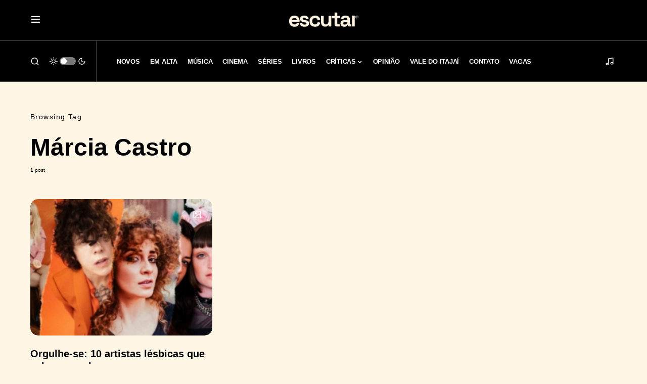

--- FILE ---
content_type: text/html; charset=UTF-8
request_url: https://escutai.com/tag/marcia-castro/
body_size: 62614
content:
<!doctype html>
<html lang="pt-BR">
<head>
	<meta charset="UTF-8" />
	<meta name="viewport" content="width=device-width, initial-scale=1" />
	<link rel="profile" href="https://gmpg.org/xfn/11" />
	<meta name='robots' content='index, follow, max-image-preview:large, max-snippet:-1, max-video-preview:-1' />

	<!-- This site is optimized with the Yoast SEO plugin v26.7 - https://yoast.com/wordpress/plugins/seo/ -->
	<link media="all" href="https://escutai.com/wp-content/cache/autoptimize/css/autoptimize_63fde3a97aa33ec121a8cecccd3436ea.css" rel="stylesheet"><title>Márcia Castro &#8212; ESCUTAI</title>
	<meta name="description" content="Saiba tudo sobre Márcia Castro no escutai.com" />
	<link rel="canonical" href="https://escutai.com/tag/marcia-castro/" />
	<meta property="og:locale" content="pt_BR" />
	<meta property="og:type" content="article" />
	<meta property="og:title" content="Márcia Castro &#8212; ESCUTAI" />
	<meta property="og:description" content="Saiba tudo sobre Márcia Castro no escutai.com" />
	<meta property="og:url" content="https://escutai.com/tag/marcia-castro/" />
	<meta property="og:site_name" content="ESCUTAI" />
	<meta name="twitter:card" content="summary_large_image" />
	<meta name="twitter:site" content="@escutai" />
	<script type="application/ld+json" class="yoast-schema-graph">{"@context":"https://schema.org","@graph":[{"@type":"CollectionPage","@id":"https://escutai.com/tag/marcia-castro/","url":"https://escutai.com/tag/marcia-castro/","name":"Márcia Castro &#8212; ESCUTAI","isPartOf":{"@id":"https://escutai.com/#website"},"primaryImageOfPage":{"@id":"https://escutai.com/tag/marcia-castro/#primaryimage"},"image":{"@id":"https://escutai.com/tag/marcia-castro/#primaryimage"},"thumbnailUrl":"https://escutai.com/wp-content/uploads/2019/06/Lésbica.jpg","description":"Saiba tudo sobre Márcia Castro no escutai.com","breadcrumb":{"@id":"https://escutai.com/tag/marcia-castro/#breadcrumb"},"inLanguage":"pt-BR"},{"@type":"ImageObject","inLanguage":"pt-BR","@id":"https://escutai.com/tag/marcia-castro/#primaryimage","url":"https://escutai.com/wp-content/uploads/2019/06/Lésbica.jpg","contentUrl":"https://escutai.com/wp-content/uploads/2019/06/Lésbica.jpg","width":1920,"height":1080,"caption":"Lésbica"},{"@type":"BreadcrumbList","@id":"https://escutai.com/tag/marcia-castro/#breadcrumb","itemListElement":[{"@type":"ListItem","position":1,"name":"Início","item":"https://escutai.com/"},{"@type":"ListItem","position":2,"name":"Márcia Castro"}]},{"@type":"WebSite","@id":"https://escutai.com/#website","url":"https://escutai.com/","name":"ESCUTAI","description":"escutai.com","publisher":{"@id":"https://escutai.com/#organization"},"potentialAction":[{"@type":"SearchAction","target":{"@type":"EntryPoint","urlTemplate":"https://escutai.com/?s={search_term_string}"},"query-input":{"@type":"PropertyValueSpecification","valueRequired":true,"valueName":"search_term_string"}}],"inLanguage":"pt-BR"},{"@type":"Organization","@id":"https://escutai.com/#organization","name":"escutai","url":"https://escutai.com/","logo":{"@type":"ImageObject","inLanguage":"pt-BR","@id":"https://escutai.com/#/schema/logo/image/","url":"https://escutai.com/wp-content/uploads/2022/02/escutai-site.jpg","contentUrl":"https://escutai.com/wp-content/uploads/2022/02/escutai-site.jpg","width":1920,"height":1080,"caption":"escutai"},"image":{"@id":"https://escutai.com/#/schema/logo/image/"},"sameAs":["https://www.facebook.com/escutai","https://x.com/escutai","https://www.instagram.com/escutai","https://www.linkedin.com/company/escutai","https://www.youtube.com/channel/UCTOArMXzCxYK123dxUiA9Ow"]}]}</script>
	<!-- / Yoast SEO plugin. -->


<link rel='dns-prefetch' href='//widget.justwatch.com' />
<link rel='dns-prefetch' href='//pagead2.googlesyndication.com' />
<link rel='dns-prefetch' href='//www.googletagmanager.com' />
<link rel='dns-prefetch' href='//fundingchoicesmessages.google.com' />
<link rel="alternate" type="application/rss+xml" title="Feed para ESCUTAI &raquo;" href="https://escutai.com/feed/" />
<link rel="alternate" type="application/rss+xml" title="Feed de comentários para ESCUTAI &raquo;" href="https://escutai.com/comments/feed/" />
<link rel="alternate" type="application/rss+xml" title="Feed de tag para ESCUTAI &raquo; Márcia Castro" href="https://escutai.com/tag/marcia-castro/feed/" />
			<link rel="preload" href="https://escutai.com/wp-content/plugins/canvas/assets/fonts/canvas-icons.woff" as="font" type="font/woff" crossorigin>
			















<script src="https://widget.justwatch.com/justwatch_widget.js?ver=696bbd90f059d" id="justwatch-widget-js" async data-wp-strategy="async"></script>

<script src="https://escutai.com/wp-includes/js/jquery/jquery.min.js?ver=3.7.1" id="jquery-core-js"></script>

<script src="//pagead2.googlesyndication.com/pagead/js/adsbygoogle.js?ver=6.9" id="csco_adsense-js"></script>

<!-- Snippet da etiqueta do Google (gtag.js) adicionado pelo Site Kit -->
<!-- Snippet do Google Análises adicionado pelo Site Kit -->
<script src="https://www.googletagmanager.com/gtag/js?id=G-9Z22S6DPTK" id="google_gtagjs-js" async></script>
<script id="google_gtagjs-js-after">
window.dataLayer = window.dataLayer || [];function gtag(){dataLayer.push(arguments);}
gtag("set","linker",{"domains":["escutai.com"]});
gtag("js", new Date());
gtag("set", "developer_id.dZTNiMT", true);
gtag("config", "G-9Z22S6DPTK");
//# sourceURL=google_gtagjs-js-after
</script>
<link rel="https://api.w.org/" href="https://escutai.com/wp-json/" /><link rel="alternate" title="JSON" type="application/json" href="https://escutai.com/wp-json/wp/v2/tags/922" /><link rel="EditURI" type="application/rsd+xml" title="RSD" href="https://escutai.com/xmlrpc.php?rsd" />
<meta name="generator" content="WordPress 6.9" />
<meta name="generator" content="Site Kit by Google 1.170.0" />

<!-- Meta-etiquetas do Google AdSense adicionado pelo Site Kit -->
<meta name="google-adsense-platform-account" content="ca-host-pub-2644536267352236">
<meta name="google-adsense-platform-domain" content="sitekit.withgoogle.com">
<!-- Fim das meta-etiquetas do Google AdSense adicionado pelo Site Kit -->

<!-- Código do Google Adsense adicionado pelo Site Kit -->
<script async src="https://pagead2.googlesyndication.com/pagead/js/adsbygoogle.js?client=ca-pub-5853815636938890&amp;host=ca-host-pub-2644536267352236" crossorigin="anonymous"></script>

<!-- Fim do código do Google AdSense adicionado pelo Site Kit -->

<!-- Snippet de Recuperação de Bloqueio de Anúncios do Google AdSense adicionado pelo Site Kit -->
<script async src="https://fundingchoicesmessages.google.com/i/pub-5853815636938890?ers=1"></script><script>(function() {function signalGooglefcPresent() {if (!window.frames['googlefcPresent']) {if (document.body) {const iframe = document.createElement('iframe'); iframe.style = 'width: 0; height: 0; border: none; z-index: -1000; left: -1000px; top: -1000px;'; iframe.style.display = 'none'; iframe.name = 'googlefcPresent'; document.body.appendChild(iframe);} else {setTimeout(signalGooglefcPresent, 0);}}}signalGooglefcPresent();})();</script>
<!-- Snippet final de Recuperação de Bloqueio de Anúncios do Google AdSense adicionado pelo Site Kit -->

<!-- Snippet de Proteção contra Erros de Recuperação de Anúncios do Google AdSense adicionado pelo Site Kit -->
<script>(function(){'use strict';function aa(a){var b=0;return function(){return b<a.length?{done:!1,value:a[b++]}:{done:!0}}}var ba=typeof Object.defineProperties=="function"?Object.defineProperty:function(a,b,c){if(a==Array.prototype||a==Object.prototype)return a;a[b]=c.value;return a};
function ca(a){a=["object"==typeof globalThis&&globalThis,a,"object"==typeof window&&window,"object"==typeof self&&self,"object"==typeof global&&global];for(var b=0;b<a.length;++b){var c=a[b];if(c&&c.Math==Math)return c}throw Error("Cannot find global object");}var da=ca(this);function l(a,b){if(b)a:{var c=da;a=a.split(".");for(var d=0;d<a.length-1;d++){var e=a[d];if(!(e in c))break a;c=c[e]}a=a[a.length-1];d=c[a];b=b(d);b!=d&&b!=null&&ba(c,a,{configurable:!0,writable:!0,value:b})}}
function ea(a){return a.raw=a}function n(a){var b=typeof Symbol!="undefined"&&Symbol.iterator&&a[Symbol.iterator];if(b)return b.call(a);if(typeof a.length=="number")return{next:aa(a)};throw Error(String(a)+" is not an iterable or ArrayLike");}function fa(a){for(var b,c=[];!(b=a.next()).done;)c.push(b.value);return c}var ha=typeof Object.create=="function"?Object.create:function(a){function b(){}b.prototype=a;return new b},p;
if(typeof Object.setPrototypeOf=="function")p=Object.setPrototypeOf;else{var q;a:{var ja={a:!0},ka={};try{ka.__proto__=ja;q=ka.a;break a}catch(a){}q=!1}p=q?function(a,b){a.__proto__=b;if(a.__proto__!==b)throw new TypeError(a+" is not extensible");return a}:null}var la=p;
function t(a,b){a.prototype=ha(b.prototype);a.prototype.constructor=a;if(la)la(a,b);else for(var c in b)if(c!="prototype")if(Object.defineProperties){var d=Object.getOwnPropertyDescriptor(b,c);d&&Object.defineProperty(a,c,d)}else a[c]=b[c];a.A=b.prototype}function ma(){for(var a=Number(this),b=[],c=a;c<arguments.length;c++)b[c-a]=arguments[c];return b}l("Object.is",function(a){return a?a:function(b,c){return b===c?b!==0||1/b===1/c:b!==b&&c!==c}});
l("Array.prototype.includes",function(a){return a?a:function(b,c){var d=this;d instanceof String&&(d=String(d));var e=d.length;c=c||0;for(c<0&&(c=Math.max(c+e,0));c<e;c++){var f=d[c];if(f===b||Object.is(f,b))return!0}return!1}});
l("String.prototype.includes",function(a){return a?a:function(b,c){if(this==null)throw new TypeError("The 'this' value for String.prototype.includes must not be null or undefined");if(b instanceof RegExp)throw new TypeError("First argument to String.prototype.includes must not be a regular expression");return this.indexOf(b,c||0)!==-1}});l("Number.MAX_SAFE_INTEGER",function(){return 9007199254740991});
l("Number.isFinite",function(a){return a?a:function(b){return typeof b!=="number"?!1:!isNaN(b)&&b!==Infinity&&b!==-Infinity}});l("Number.isInteger",function(a){return a?a:function(b){return Number.isFinite(b)?b===Math.floor(b):!1}});l("Number.isSafeInteger",function(a){return a?a:function(b){return Number.isInteger(b)&&Math.abs(b)<=Number.MAX_SAFE_INTEGER}});
l("Math.trunc",function(a){return a?a:function(b){b=Number(b);if(isNaN(b)||b===Infinity||b===-Infinity||b===0)return b;var c=Math.floor(Math.abs(b));return b<0?-c:c}});/*

 Copyright The Closure Library Authors.
 SPDX-License-Identifier: Apache-2.0
*/
var u=this||self;function v(a,b){a:{var c=["CLOSURE_FLAGS"];for(var d=u,e=0;e<c.length;e++)if(d=d[c[e]],d==null){c=null;break a}c=d}a=c&&c[a];return a!=null?a:b}function w(a){return a};function na(a){u.setTimeout(function(){throw a;},0)};var oa=v(610401301,!1),pa=v(188588736,!0),qa=v(645172343,v(1,!0));var x,ra=u.navigator;x=ra?ra.userAgentData||null:null;function z(a){return oa?x?x.brands.some(function(b){return(b=b.brand)&&b.indexOf(a)!=-1}):!1:!1}function A(a){var b;a:{if(b=u.navigator)if(b=b.userAgent)break a;b=""}return b.indexOf(a)!=-1};function B(){return oa?!!x&&x.brands.length>0:!1}function C(){return B()?z("Chromium"):(A("Chrome")||A("CriOS"))&&!(B()?0:A("Edge"))||A("Silk")};var sa=B()?!1:A("Trident")||A("MSIE");!A("Android")||C();C();A("Safari")&&(C()||(B()?0:A("Coast"))||(B()?0:A("Opera"))||(B()?0:A("Edge"))||(B()?z("Microsoft Edge"):A("Edg/"))||B()&&z("Opera"));var ta={},D=null;var ua=typeof Uint8Array!=="undefined",va=!sa&&typeof btoa==="function";var wa;function E(){return typeof BigInt==="function"};var F=typeof Symbol==="function"&&typeof Symbol()==="symbol";function xa(a){return typeof Symbol==="function"&&typeof Symbol()==="symbol"?Symbol():a}var G=xa(),ya=xa("2ex");var za=F?function(a,b){a[G]|=b}:function(a,b){a.g!==void 0?a.g|=b:Object.defineProperties(a,{g:{value:b,configurable:!0,writable:!0,enumerable:!1}})},H=F?function(a){return a[G]|0}:function(a){return a.g|0},I=F?function(a){return a[G]}:function(a){return a.g},J=F?function(a,b){a[G]=b}:function(a,b){a.g!==void 0?a.g=b:Object.defineProperties(a,{g:{value:b,configurable:!0,writable:!0,enumerable:!1}})};function Aa(a,b){J(b,(a|0)&-14591)}function Ba(a,b){J(b,(a|34)&-14557)};var K={},Ca={};function Da(a){return!(!a||typeof a!=="object"||a.g!==Ca)}function Ea(a){return a!==null&&typeof a==="object"&&!Array.isArray(a)&&a.constructor===Object}function L(a,b,c){if(!Array.isArray(a)||a.length)return!1;var d=H(a);if(d&1)return!0;if(!(b&&(Array.isArray(b)?b.includes(c):b.has(c))))return!1;J(a,d|1);return!0};var M=0,N=0;function Fa(a){var b=a>>>0;M=b;N=(a-b)/4294967296>>>0}function Ga(a){if(a<0){Fa(-a);var b=n(Ha(M,N));a=b.next().value;b=b.next().value;M=a>>>0;N=b>>>0}else Fa(a)}function Ia(a,b){b>>>=0;a>>>=0;if(b<=2097151)var c=""+(4294967296*b+a);else E()?c=""+(BigInt(b)<<BigInt(32)|BigInt(a)):(c=(a>>>24|b<<8)&16777215,b=b>>16&65535,a=(a&16777215)+c*6777216+b*6710656,c+=b*8147497,b*=2,a>=1E7&&(c+=a/1E7>>>0,a%=1E7),c>=1E7&&(b+=c/1E7>>>0,c%=1E7),c=b+Ja(c)+Ja(a));return c}
function Ja(a){a=String(a);return"0000000".slice(a.length)+a}function Ha(a,b){b=~b;a?a=~a+1:b+=1;return[a,b]};var Ka=/^-?([1-9][0-9]*|0)(\.[0-9]+)?$/;var O;function La(a,b){O=b;a=new a(b);O=void 0;return a}
function P(a,b,c){a==null&&(a=O);O=void 0;if(a==null){var d=96;c?(a=[c],d|=512):a=[];b&&(d=d&-16760833|(b&1023)<<14)}else{if(!Array.isArray(a))throw Error("narr");d=H(a);if(d&2048)throw Error("farr");if(d&64)return a;d|=64;if(c&&(d|=512,c!==a[0]))throw Error("mid");a:{c=a;var e=c.length;if(e){var f=e-1;if(Ea(c[f])){d|=256;b=f-(+!!(d&512)-1);if(b>=1024)throw Error("pvtlmt");d=d&-16760833|(b&1023)<<14;break a}}if(b){b=Math.max(b,e-(+!!(d&512)-1));if(b>1024)throw Error("spvt");d=d&-16760833|(b&1023)<<
14}}}J(a,d);return a};function Ma(a){switch(typeof a){case "number":return isFinite(a)?a:String(a);case "boolean":return a?1:0;case "object":if(a)if(Array.isArray(a)){if(L(a,void 0,0))return}else if(ua&&a!=null&&a instanceof Uint8Array){if(va){for(var b="",c=0,d=a.length-10240;c<d;)b+=String.fromCharCode.apply(null,a.subarray(c,c+=10240));b+=String.fromCharCode.apply(null,c?a.subarray(c):a);a=btoa(b)}else{b===void 0&&(b=0);if(!D){D={};c="ABCDEFGHIJKLMNOPQRSTUVWXYZabcdefghijklmnopqrstuvwxyz0123456789".split("");d=["+/=",
"+/","-_=","-_.","-_"];for(var e=0;e<5;e++){var f=c.concat(d[e].split(""));ta[e]=f;for(var g=0;g<f.length;g++){var h=f[g];D[h]===void 0&&(D[h]=g)}}}b=ta[b];c=Array(Math.floor(a.length/3));d=b[64]||"";for(e=f=0;f<a.length-2;f+=3){var k=a[f],m=a[f+1];h=a[f+2];g=b[k>>2];k=b[(k&3)<<4|m>>4];m=b[(m&15)<<2|h>>6];h=b[h&63];c[e++]=g+k+m+h}g=0;h=d;switch(a.length-f){case 2:g=a[f+1],h=b[(g&15)<<2]||d;case 1:a=a[f],c[e]=b[a>>2]+b[(a&3)<<4|g>>4]+h+d}a=c.join("")}return a}}return a};function Na(a,b,c){a=Array.prototype.slice.call(a);var d=a.length,e=b&256?a[d-1]:void 0;d+=e?-1:0;for(b=b&512?1:0;b<d;b++)a[b]=c(a[b]);if(e){b=a[b]={};for(var f in e)Object.prototype.hasOwnProperty.call(e,f)&&(b[f]=c(e[f]))}return a}function Oa(a,b,c,d,e){if(a!=null){if(Array.isArray(a))a=L(a,void 0,0)?void 0:e&&H(a)&2?a:Pa(a,b,c,d!==void 0,e);else if(Ea(a)){var f={},g;for(g in a)Object.prototype.hasOwnProperty.call(a,g)&&(f[g]=Oa(a[g],b,c,d,e));a=f}else a=b(a,d);return a}}
function Pa(a,b,c,d,e){var f=d||c?H(a):0;d=d?!!(f&32):void 0;a=Array.prototype.slice.call(a);for(var g=0;g<a.length;g++)a[g]=Oa(a[g],b,c,d,e);c&&c(f,a);return a}function Qa(a){return a.s===K?a.toJSON():Ma(a)};function Ra(a,b,c){c=c===void 0?Ba:c;if(a!=null){if(ua&&a instanceof Uint8Array)return b?a:new Uint8Array(a);if(Array.isArray(a)){var d=H(a);if(d&2)return a;b&&(b=d===0||!!(d&32)&&!(d&64||!(d&16)));return b?(J(a,(d|34)&-12293),a):Pa(a,Ra,d&4?Ba:c,!0,!0)}a.s===K&&(c=a.h,d=I(c),a=d&2?a:La(a.constructor,Sa(c,d,!0)));return a}}function Sa(a,b,c){var d=c||b&2?Ba:Aa,e=!!(b&32);a=Na(a,b,function(f){return Ra(f,e,d)});za(a,32|(c?2:0));return a};function Ta(a,b){a=a.h;return Ua(a,I(a),b)}function Va(a,b,c,d){b=d+(+!!(b&512)-1);if(!(b<0||b>=a.length||b>=c))return a[b]}
function Ua(a,b,c,d){if(c===-1)return null;var e=b>>14&1023||536870912;if(c>=e){if(b&256)return a[a.length-1][c]}else{var f=a.length;if(d&&b&256&&(d=a[f-1][c],d!=null)){if(Va(a,b,e,c)&&ya!=null){var g;a=(g=wa)!=null?g:wa={};g=a[ya]||0;g>=4||(a[ya]=g+1,g=Error(),g.__closure__error__context__984382||(g.__closure__error__context__984382={}),g.__closure__error__context__984382.severity="incident",na(g))}return d}return Va(a,b,e,c)}}
function Wa(a,b,c,d,e){var f=b>>14&1023||536870912;if(c>=f||e&&!qa){var g=b;if(b&256)e=a[a.length-1];else{if(d==null)return;e=a[f+(+!!(b&512)-1)]={};g|=256}e[c]=d;c<f&&(a[c+(+!!(b&512)-1)]=void 0);g!==b&&J(a,g)}else a[c+(+!!(b&512)-1)]=d,b&256&&(a=a[a.length-1],c in a&&delete a[c])}
function Xa(a,b){var c=Ya;var d=d===void 0?!1:d;var e=a.h;var f=I(e),g=Ua(e,f,b,d);if(g!=null&&typeof g==="object"&&g.s===K)c=g;else if(Array.isArray(g)){var h=H(g),k=h;k===0&&(k|=f&32);k|=f&2;k!==h&&J(g,k);c=new c(g)}else c=void 0;c!==g&&c!=null&&Wa(e,f,b,c,d);e=c;if(e==null)return e;a=a.h;f=I(a);f&2||(g=e,c=g.h,h=I(c),g=h&2?La(g.constructor,Sa(c,h,!1)):g,g!==e&&(e=g,Wa(a,f,b,e,d)));return e}function Za(a,b){a=Ta(a,b);return a==null||typeof a==="string"?a:void 0}
function $a(a,b){var c=c===void 0?0:c;a=Ta(a,b);if(a!=null)if(b=typeof a,b==="number"?Number.isFinite(a):b!=="string"?0:Ka.test(a))if(typeof a==="number"){if(a=Math.trunc(a),!Number.isSafeInteger(a)){Ga(a);b=M;var d=N;if(a=d&2147483648)b=~b+1>>>0,d=~d>>>0,b==0&&(d=d+1>>>0);b=d*4294967296+(b>>>0);a=a?-b:b}}else if(b=Math.trunc(Number(a)),Number.isSafeInteger(b))a=String(b);else{if(b=a.indexOf("."),b!==-1&&(a=a.substring(0,b)),!(a[0]==="-"?a.length<20||a.length===20&&Number(a.substring(0,7))>-922337:
a.length<19||a.length===19&&Number(a.substring(0,6))<922337)){if(a.length<16)Ga(Number(a));else if(E())a=BigInt(a),M=Number(a&BigInt(4294967295))>>>0,N=Number(a>>BigInt(32)&BigInt(4294967295));else{b=+(a[0]==="-");N=M=0;d=a.length;for(var e=b,f=(d-b)%6+b;f<=d;e=f,f+=6)e=Number(a.slice(e,f)),N*=1E6,M=M*1E6+e,M>=4294967296&&(N+=Math.trunc(M/4294967296),N>>>=0,M>>>=0);b&&(b=n(Ha(M,N)),a=b.next().value,b=b.next().value,M=a,N=b)}a=M;b=N;b&2147483648?E()?a=""+(BigInt(b|0)<<BigInt(32)|BigInt(a>>>0)):(b=
n(Ha(a,b)),a=b.next().value,b=b.next().value,a="-"+Ia(a,b)):a=Ia(a,b)}}else a=void 0;return a!=null?a:c}function R(a,b){var c=c===void 0?"":c;a=Za(a,b);return a!=null?a:c};var S;function T(a,b,c){this.h=P(a,b,c)}T.prototype.toJSON=function(){return ab(this)};T.prototype.s=K;T.prototype.toString=function(){try{return S=!0,ab(this).toString()}finally{S=!1}};
function ab(a){var b=S?a.h:Pa(a.h,Qa,void 0,void 0,!1);var c=!S;var d=pa?void 0:a.constructor.v;var e=I(c?a.h:b);if(a=b.length){var f=b[a-1],g=Ea(f);g?a--:f=void 0;e=+!!(e&512)-1;var h=b;if(g){b:{var k=f;var m={};g=!1;if(k)for(var r in k)if(Object.prototype.hasOwnProperty.call(k,r))if(isNaN(+r))m[r]=k[r];else{var y=k[r];Array.isArray(y)&&(L(y,d,+r)||Da(y)&&y.size===0)&&(y=null);y==null&&(g=!0);y!=null&&(m[r]=y)}if(g){for(var Q in m)break b;m=null}else m=k}k=m==null?f!=null:m!==f}for(var ia;a>0;a--){Q=
a-1;r=h[Q];Q-=e;if(!(r==null||L(r,d,Q)||Da(r)&&r.size===0))break;ia=!0}if(h!==b||k||ia){if(!c)h=Array.prototype.slice.call(h,0,a);else if(ia||k||m)h.length=a;m&&h.push(m)}b=h}return b};function bb(a){return function(b){if(b==null||b=="")b=new a;else{b=JSON.parse(b);if(!Array.isArray(b))throw Error("dnarr");za(b,32);b=La(a,b)}return b}};function cb(a){this.h=P(a)}t(cb,T);var db=bb(cb);var U;function V(a){this.g=a}V.prototype.toString=function(){return this.g+""};var eb={};function fb(a){if(U===void 0){var b=null;var c=u.trustedTypes;if(c&&c.createPolicy){try{b=c.createPolicy("goog#html",{createHTML:w,createScript:w,createScriptURL:w})}catch(d){u.console&&u.console.error(d.message)}U=b}else U=b}a=(b=U)?b.createScriptURL(a):a;return new V(a,eb)};/*

 SPDX-License-Identifier: Apache-2.0
*/
function gb(a){var b=ma.apply(1,arguments);if(b.length===0)return fb(a[0]);for(var c=a[0],d=0;d<b.length;d++)c+=encodeURIComponent(b[d])+a[d+1];return fb(c)};function hb(a,b){a.src=b instanceof V&&b.constructor===V?b.g:"type_error:TrustedResourceUrl";var c,d;(c=(b=(d=(c=(a.ownerDocument&&a.ownerDocument.defaultView||window).document).querySelector)==null?void 0:d.call(c,"script[nonce]"))?b.nonce||b.getAttribute("nonce")||"":"")&&a.setAttribute("nonce",c)};function ib(){return Math.floor(Math.random()*2147483648).toString(36)+Math.abs(Math.floor(Math.random()*2147483648)^Date.now()).toString(36)};function jb(a,b){b=String(b);a.contentType==="application/xhtml+xml"&&(b=b.toLowerCase());return a.createElement(b)}function kb(a){this.g=a||u.document||document};function lb(a){a=a===void 0?document:a;return a.createElement("script")};function mb(a,b,c,d,e,f){try{var g=a.g,h=lb(g);h.async=!0;hb(h,b);g.head.appendChild(h);h.addEventListener("load",function(){e();d&&g.head.removeChild(h)});h.addEventListener("error",function(){c>0?mb(a,b,c-1,d,e,f):(d&&g.head.removeChild(h),f())})}catch(k){f()}};var nb=u.atob("aHR0cHM6Ly93d3cuZ3N0YXRpYy5jb20vaW1hZ2VzL2ljb25zL21hdGVyaWFsL3N5c3RlbS8xeC93YXJuaW5nX2FtYmVyXzI0ZHAucG5n"),ob=u.atob("WW91IGFyZSBzZWVpbmcgdGhpcyBtZXNzYWdlIGJlY2F1c2UgYWQgb3Igc2NyaXB0IGJsb2NraW5nIHNvZnR3YXJlIGlzIGludGVyZmVyaW5nIHdpdGggdGhpcyBwYWdlLg=="),pb=u.atob("RGlzYWJsZSBhbnkgYWQgb3Igc2NyaXB0IGJsb2NraW5nIHNvZnR3YXJlLCB0aGVuIHJlbG9hZCB0aGlzIHBhZ2Uu");function qb(a,b,c){this.i=a;this.u=b;this.o=c;this.g=null;this.j=[];this.m=!1;this.l=new kb(this.i)}
function rb(a){if(a.i.body&&!a.m){var b=function(){sb(a);u.setTimeout(function(){tb(a,3)},50)};mb(a.l,a.u,2,!0,function(){u[a.o]||b()},b);a.m=!0}}
function sb(a){for(var b=W(1,5),c=0;c<b;c++){var d=X(a);a.i.body.appendChild(d);a.j.push(d)}b=X(a);b.style.bottom="0";b.style.left="0";b.style.position="fixed";b.style.width=W(100,110).toString()+"%";b.style.zIndex=W(2147483544,2147483644).toString();b.style.backgroundColor=ub(249,259,242,252,219,229);b.style.boxShadow="0 0 12px #888";b.style.color=ub(0,10,0,10,0,10);b.style.display="flex";b.style.justifyContent="center";b.style.fontFamily="Roboto, Arial";c=X(a);c.style.width=W(80,85).toString()+
"%";c.style.maxWidth=W(750,775).toString()+"px";c.style.margin="24px";c.style.display="flex";c.style.alignItems="flex-start";c.style.justifyContent="center";d=jb(a.l.g,"IMG");d.className=ib();d.src=nb;d.alt="Warning icon";d.style.height="24px";d.style.width="24px";d.style.paddingRight="16px";var e=X(a),f=X(a);f.style.fontWeight="bold";f.textContent=ob;var g=X(a);g.textContent=pb;Y(a,e,f);Y(a,e,g);Y(a,c,d);Y(a,c,e);Y(a,b,c);a.g=b;a.i.body.appendChild(a.g);b=W(1,5);for(c=0;c<b;c++)d=X(a),a.i.body.appendChild(d),
a.j.push(d)}function Y(a,b,c){for(var d=W(1,5),e=0;e<d;e++){var f=X(a);b.appendChild(f)}b.appendChild(c);c=W(1,5);for(d=0;d<c;d++)e=X(a),b.appendChild(e)}function W(a,b){return Math.floor(a+Math.random()*(b-a))}function ub(a,b,c,d,e,f){return"rgb("+W(Math.max(a,0),Math.min(b,255)).toString()+","+W(Math.max(c,0),Math.min(d,255)).toString()+","+W(Math.max(e,0),Math.min(f,255)).toString()+")"}function X(a){a=jb(a.l.g,"DIV");a.className=ib();return a}
function tb(a,b){b<=0||a.g!=null&&a.g.offsetHeight!==0&&a.g.offsetWidth!==0||(vb(a),sb(a),u.setTimeout(function(){tb(a,b-1)},50))}function vb(a){for(var b=n(a.j),c=b.next();!c.done;c=b.next())(c=c.value)&&c.parentNode&&c.parentNode.removeChild(c);a.j=[];(b=a.g)&&b.parentNode&&b.parentNode.removeChild(b);a.g=null};function wb(a,b,c,d,e){function f(k){document.body?g(document.body):k>0?u.setTimeout(function(){f(k-1)},e):b()}function g(k){k.appendChild(h);u.setTimeout(function(){h?(h.offsetHeight!==0&&h.offsetWidth!==0?b():a(),h.parentNode&&h.parentNode.removeChild(h)):a()},d)}var h=xb(c);f(3)}function xb(a){var b=document.createElement("div");b.className=a;b.style.width="1px";b.style.height="1px";b.style.position="absolute";b.style.left="-10000px";b.style.top="-10000px";b.style.zIndex="-10000";return b};function Ya(a){this.h=P(a)}t(Ya,T);function yb(a){this.h=P(a)}t(yb,T);var zb=bb(yb);function Ab(a){if(!a)return null;a=Za(a,4);var b;a===null||a===void 0?b=null:b=fb(a);return b};var Bb=ea([""]),Cb=ea([""]);function Db(a,b){this.m=a;this.o=new kb(a.document);this.g=b;this.j=R(this.g,1);this.u=Ab(Xa(this.g,2))||gb(Bb);this.i=!1;b=Ab(Xa(this.g,13))||gb(Cb);this.l=new qb(a.document,b,R(this.g,12))}Db.prototype.start=function(){Eb(this)};
function Eb(a){Fb(a);mb(a.o,a.u,3,!1,function(){a:{var b=a.j;var c=u.btoa(b);if(c=u[c]){try{var d=db(u.atob(c))}catch(e){b=!1;break a}b=b===Za(d,1)}else b=!1}b?Z(a,R(a.g,14)):(Z(a,R(a.g,8)),rb(a.l))},function(){wb(function(){Z(a,R(a.g,7));rb(a.l)},function(){return Z(a,R(a.g,6))},R(a.g,9),$a(a.g,10),$a(a.g,11))})}function Z(a,b){a.i||(a.i=!0,a=new a.m.XMLHttpRequest,a.open("GET",b,!0),a.send())}function Fb(a){var b=u.btoa(a.j);a.m[b]&&Z(a,R(a.g,5))};(function(a,b){u[a]=function(){var c=ma.apply(0,arguments);u[a]=function(){};b.call.apply(b,[null].concat(c instanceof Array?c:fa(n(c))))}})("__h82AlnkH6D91__",function(a){typeof window.atob==="function"&&(new Db(window,zb(window.atob(a)))).start()});}).call(this);

window.__h82AlnkH6D91__("[base64]/[base64]/[base64]/[base64]");</script>
<!-- Snippet final de Proteção contra o Erro de Recuperação do Bloqueio de Anúncios do Google AdSense adicionado pelo Site Kite -->
<link rel="icon" href="https://escutai.com/wp-content/uploads/2025/11/cropped-AVATAR_ESC_2025_3-32x32.png" sizes="32x32" />
<link rel="icon" href="https://escutai.com/wp-content/uploads/2025/11/cropped-AVATAR_ESC_2025_3-192x192.png" sizes="192x192" />
<link rel="apple-touch-icon" href="https://escutai.com/wp-content/uploads/2025/11/cropped-AVATAR_ESC_2025_3-180x180.png" />
<meta name="msapplication-TileImage" content="https://escutai.com/wp-content/uploads/2025/11/cropped-AVATAR_ESC_2025_3-270x270.png" />
</head>

<body data-rsssl=1 class="archive tag tag-marcia-castro tag-922 wp-custom-logo wp-embed-responsive wp-theme-newsblock cs-page-layout-disabled cs-navbar-sticky-enabled cs-sticky-sidebar-enabled cs-stick-last" data-scheme='default' site-data-scheme='default'>



	<div class="cs-site-overlay"></div>

	<div class="cs-offcanvas">
		<div class="cs-offcanvas__header" data-scheme="dark">
			
			<nav class="cs-offcanvas__nav">
						<div class="cs-logo ">
			<a class="cs-header__logo cs-logo-default " href="https://escutai.com/">
				<img src="https://escutai.com/wp-content/uploads/2023/03/logo-header.png"  alt="ESCUTAI" >			</a>

									<a class="cs-header__logo cs-logo-dark " href="https://escutai.com/">
							<img src="https://escutai.com/wp-content/uploads/2023/03/logo-header.png"  alt="ESCUTAI" >						</a>
							</div>
		
				<span class="cs-offcanvas__toggle" role="button"><i class="cs-icon cs-icon-x"></i></span>
			</nav>

					</div>
		<aside class="cs-offcanvas__sidebar">
			<div class="cs-offcanvas__inner cs-offcanvas__area cs-widget-area">
				<div class="widget widget_nav_menu cs-d-lg-none"><div class="menu-menu-1-home-container"><ul id="menu-menu-1-home" class="menu"><li id="menu-item-39470" class="menu-item menu-item-type-post_type menu-item-object-page menu-item-39470"><a href="https://escutai.com/recentes/">Novos</a></li>
<li id="menu-item-39098" class="menu-item menu-item-type-post_type menu-item-object-page menu-item-39098"><a href="https://escutai.com/em-alta/">Em alta</a></li>
<li id="menu-item-37138" class="menu-item menu-item-type-taxonomy menu-item-object-category menu-item-37138"><a href="https://escutai.com/category/musica/">Música</a></li>
<li id="menu-item-37136" class="menu-item menu-item-type-taxonomy menu-item-object-category menu-item-37136"><a href="https://escutai.com/category/cinema/">Cinema</a></li>
<li id="menu-item-37139" class="menu-item menu-item-type-taxonomy menu-item-object-category menu-item-37139"><a href="https://escutai.com/category/series/">Séries</a></li>
<li id="menu-item-41314" class="menu-item menu-item-type-taxonomy menu-item-object-category menu-item-41314"><a href="https://escutai.com/category/livro/">Livros</a></li>
<li id="menu-item-37137" class="menu-item menu-item-type-taxonomy menu-item-object-category menu-item-has-children menu-item-37137"><a href="https://escutai.com/category/criticas/">Críticas</a>
<ul class="sub-menu">
	<li id="menu-item-51802" class="menu-item menu-item-type-taxonomy menu-item-object-category menu-item-51802"><a href="https://escutai.com/category/criticas/critica-musical/">de música</a></li>
	<li id="menu-item-51800" class="menu-item menu-item-type-taxonomy menu-item-object-category menu-item-51800"><a href="https://escutai.com/category/criticas/critica-cinema/">de cinema</a></li>
	<li id="menu-item-51801" class="menu-item menu-item-type-taxonomy menu-item-object-category menu-item-51801"><a href="https://escutai.com/category/criticas/critica-serie/">de séries</a></li>
</ul>
</li>
<li id="menu-item-51671" class="menu-item menu-item-type-taxonomy menu-item-object-category menu-item-51671"><a href="https://escutai.com/category/criticas/opiniao/">Opinião</a></li>
<li id="menu-item-51672" class="menu-item menu-item-type-taxonomy menu-item-object-category menu-item-51672"><a href="https://escutai.com/category/vale-do-itajai/">Vale do Itajaí</a></li>
<li id="menu-item-46461" class="menu-item menu-item-type-post_type menu-item-object-page menu-item-46461"><a href="https://escutai.com/contato/">Contato</a></li>
<li id="menu-item-50524" class="menu-item menu-item-type-post_type menu-item-object-page menu-item-50524"><a href="https://escutai.com/vagas/">Vagas</a></li>
</ul></div></div>
				<div class="widget nav_menu-17 widget_nav_menu"><h2 class="cs-section-heading cnvs-block-section-heading is-style-cnvs-block-section-heading-default haligncenter  "><span class="cnvs-section-title"><span>procure algo</span></span></h2><div class="menu-menu-2-toggle-container"><ul id="menu-menu-2-toggle" class="menu"><li id="menu-item-10267" class="menu-item menu-item-type-taxonomy menu-item-object-category menu-item-has-children menu-item-10267"><a href="https://escutai.com/category/criticas/">Críticas</a>
<ul class="sub-menu">
	<li id="menu-item-28627" class="menu-item menu-item-type-taxonomy menu-item-object-category menu-item-28627"><a href="https://escutai.com/category/criticas/">Todas as críticas</a></li>
	<li id="menu-item-15196" class="menu-item menu-item-type-taxonomy menu-item-object-category menu-item-15196"><a href="https://escutai.com/category/criticas/critica-musical/">Críticas musicais</a></li>
	<li id="menu-item-10271" class="menu-item menu-item-type-taxonomy menu-item-object-category menu-item-10271"><a href="https://escutai.com/category/criticas/critica-cinema/">Críticas de cinema</a></li>
	<li id="menu-item-10273" class="menu-item menu-item-type-taxonomy menu-item-object-category menu-item-10273"><a href="https://escutai.com/category/criticas/critica-serie/">Críticas de séries</a></li>
</ul>
</li>
<li id="menu-item-39558" class="menu-item menu-item-type-custom menu-item-object-custom menu-item-has-children menu-item-39558"><a href="/">Coberturas especiais</a>
<ul class="sub-menu">
	<li id="menu-item-47341" class="menu-item menu-item-type-custom menu-item-object-custom menu-item-47341"><a href="https://escutai.com/tag/knotfest-brasil-2024/">KNOTFEST 2024</a></li>
	<li id="menu-item-39563" class="menu-item menu-item-type-custom menu-item-object-custom menu-item-39563"><a href="https://escutai.com/tag/especial-lollapalooza-brasil-2020/">Lollapalooza Brasil 2020</a></li>
	<li id="menu-item-39559" class="menu-item menu-item-type-custom menu-item-object-custom menu-item-39559"><a href="https://escutai.com/tag/lollapalooza-brasil-2023/">Lollapalooza Brasil 2023</a></li>
	<li id="menu-item-47344" class="menu-item menu-item-type-custom menu-item-object-custom menu-item-47344"><a href="https://escutai.com/tag/lollapalooza-brasil-2024/">Lollapalooza Brasil 2024</a></li>
	<li id="menu-item-47345" class="menu-item menu-item-type-custom menu-item-object-custom menu-item-47345"><a href="https://escutai.com/tag/lollapalooza-brasil-2025/">Lollapalooza Brasil 2025</a></li>
	<li id="menu-item-47363" class="menu-item menu-item-type-custom menu-item-object-custom menu-item-47363"><a href="https://escutai.com/tag/balaclava-fest-2023/">Balaclava 2023</a></li>
	<li id="menu-item-39562" class="menu-item menu-item-type-custom menu-item-object-custom menu-item-39562"><a href="https://escutai.com/tag/c6-fest-2023/">C6 Fest 2023</a></li>
	<li id="menu-item-47343" class="menu-item menu-item-type-custom menu-item-object-custom menu-item-47343"><a href="https://escutai.com/tag/c6-fest-2024/">C6 Fest 2024</a></li>
	<li id="menu-item-47346" class="menu-item menu-item-type-custom menu-item-object-custom menu-item-47346"><a href="https://escutai.com/tag/rock-in-rio-2022/">Rock In Rio 2022</a></li>
	<li id="menu-item-47342" class="menu-item menu-item-type-custom menu-item-object-custom menu-item-47342"><a href="https://escutai.com/tag/rock-in-rio-2024/">Rock In Rio 2024</a></li>
	<li id="menu-item-39560" class="menu-item menu-item-type-custom menu-item-object-custom menu-item-39560"><a href="https://escutai.com/tag/primavera-sound-sp-2022/">Primavera Sound SP 2022</a></li>
	<li id="menu-item-39561" class="menu-item menu-item-type-custom menu-item-object-custom menu-item-39561"><a href="https://escutai.com/tag/primavera-sound-sp-2023">Primavera Sound SP 2023</a></li>
</ul>
</li>
<li id="menu-item-11534" class="menu-item menu-item-type-taxonomy menu-item-object-category menu-item-11534"><a href="https://escutai.com/category/criticas/opiniao/">Opinião</a></li>
<li id="menu-item-39553" class="menu-item menu-item-type-taxonomy menu-item-object-category menu-item-39553"><a href="https://escutai.com/category/criticas/analise/">Análise</a></li>
<li id="menu-item-28628" class="menu-item menu-item-type-taxonomy menu-item-object-category menu-item-28628"><a href="https://escutai.com/category/criticas/primeiras-impressoes/">Primeiras impressões</a></li>
<li id="menu-item-10456" class="menu-item menu-item-type-taxonomy menu-item-object-category menu-item-10456"><a href="https://escutai.com/category/musica/modo-descoberta/">Modo Descoberta</a></li>
<li id="menu-item-39658" class="menu-item menu-item-type-post_type menu-item-object-page menu-item-39658"><a href="https://escutai.com/rising/">Rising</a></li>
<li id="menu-item-39659" class="menu-item menu-item-type-post_type menu-item-object-page menu-item-39659"><a href="https://escutai.com/rewind/">Rewind</a></li>
<li id="menu-item-20819" class="menu-item menu-item-type-taxonomy menu-item-object-category menu-item-20819"><a href="https://escutai.com/category/lista/">Listas</a></li>
<li id="menu-item-37254" class="menu-item menu-item-type-taxonomy menu-item-object-category menu-item-37254"><a href="https://escutai.com/category/lista/guias/">Guias</a></li>
<li id="menu-item-10260" class="menu-item menu-item-type-taxonomy menu-item-object-category menu-item-10260"><a href="https://escutai.com/category/musica/">Música</a></li>
<li id="menu-item-10265" class="menu-item menu-item-type-taxonomy menu-item-object-category menu-item-10265"><a href="https://escutai.com/category/cinema/">Cinema</a></li>
<li id="menu-item-10266" class="menu-item menu-item-type-taxonomy menu-item-object-category menu-item-10266"><a href="https://escutai.com/category/series/">Séries</a></li>
<li id="menu-item-33053" class="menu-item menu-item-type-taxonomy menu-item-object-category menu-item-33053"><a href="https://escutai.com/category/teatro/">Teatro</a></li>
<li id="menu-item-34945" class="menu-item menu-item-type-custom menu-item-object-custom menu-item-34945"><a href="https://escutai.com/category/games/">Games</a></li>
<li id="menu-item-32152" class="menu-item menu-item-type-taxonomy menu-item-object-category menu-item-32152"><a href="https://escutai.com/category/entrevistas/">Entrevistas</a></li>
<li id="menu-item-37255" class="menu-item menu-item-type-taxonomy menu-item-object-category menu-item-37255"><a href="https://escutai.com/category/animes/">Animes</a></li>
<li id="menu-item-37256" class="menu-item menu-item-type-taxonomy menu-item-object-category menu-item-37256"><a href="https://escutai.com/category/cultura/">Cultura</a></li>
<li id="menu-item-37257" class="menu-item menu-item-type-taxonomy menu-item-object-category menu-item-37257"><a href="https://escutai.com/category/docs/">Documentários</a></li>
<li id="menu-item-37258" class="menu-item menu-item-type-taxonomy menu-item-object-category menu-item-37258"><a href="https://escutai.com/category/livro/">Livros &amp; HQs</a></li>
<li id="menu-item-37259" class="menu-item menu-item-type-taxonomy menu-item-object-category menu-item-37259"><a href="https://escutai.com/category/premiacoes/">Eventos e Premiações</a></li>
<li id="menu-item-47328" class="menu-item menu-item-type-taxonomy menu-item-object-category menu-item-47328"><a href="https://escutai.com/category/vale-do-itajai/">Vale do Itajaí</a></li>
<li id="menu-item-47340" class="menu-item menu-item-type-taxonomy menu-item-object-category menu-item-47340"><a href="https://escutai.com/category/musica/music-business/">Business</a></li>
</ul></div></div><div class="widget nav_menu-18 widget_nav_menu"><h2 class="cs-section-heading cnvs-block-section-heading is-style-cnvs-block-section-heading-default haligncenter  "><span class="cnvs-section-title"><span>sobre o escutai</span></span></h2><div class="menu-menu-3-institucional-container"><ul id="menu-menu-3-institucional" class="menu"><li id="menu-item-37252" class="menu-item menu-item-type-post_type menu-item-object-page menu-item-37252"><a href="https://escutai.com/envie-sua-musica/">Envie sua música</a></li>
<li id="menu-item-23389" class="menu-item menu-item-type-post_type menu-item-object-page menu-item-23389"><a href="https://escutai.com/contato/">Contato</a></li>
<li id="menu-item-37273" class="menu-item menu-item-type-post_type menu-item-object-page menu-item-37273"><a href="https://escutai.com/vagas/">Vagas</a></li>
<li id="menu-item-10414" class="menu-item menu-item-type-post_type menu-item-object-page menu-item-privacy-policy menu-item-10414"><a rel="privacy-policy" href="https://escutai.com/termos-de-uso/">Política &#038; Termos de Uso</a></li>
<li id="menu-item-37251" class="menu-item menu-item-type-post_type menu-item-object-page menu-item-37251"><a href="https://escutai.com/creative-commons/">Creative Commons</a></li>
</ul></div></div>			</div>
		</aside>
	</div>
	
<div id="page" class="cs-site">

	
	<div class="cs-site-inner">

		
		
<div class="cs-topbar" data-scheme="dark">
	<div class="cs-container">
		<div class="cs-header__inner cs-inner-large-height">
			<div class="cs-header__col cs-col-left">
								<span class="cs-header__offcanvas-toggle " role="button">
					<i class="cs-icon cs-icon-menu"></i>
				</span>
						</div>
			<div class="cs-header__col cs-col-center">
						<div class="cs-logo ">
			<a class="cs-header__logo cs-logo-default cs-logo-large" href="https://escutai.com/">
				<img src="https://escutai.com/wp-content/uploads/2023/03/logo-header.png"  alt="ESCUTAI" >			</a>

									<a class="cs-header__logo cs-logo-dark cs-logo-large" href="https://escutai.com/">
							<img src="https://escutai.com/wp-content/uploads/2023/03/logo-header.png"  alt="ESCUTAI" >						</a>
							</div>
					</div>
			<div class="cs-header__col cs-col-right">
							</div>
		</div>
	</div>
</div>


<header class="cs-header cs-header-three" data-scheme="dark">
	<div class="cs-container">
		<div class="cs-header__inner cs-header__inner-desktop">
			<div class="cs-header__col cs-col-left">
						<span class="cs-header__search-toggle" role="button">
			<i class="cs-icon cs-icon-search"></i>
		</span>
					<span role="button" class="cs-header__scheme-toggle cs-site-scheme-toggle">
				<i class="cs-header__scheme-toggle-icon cs-icon cs-icon-sun"></i>
				<span class="cs-header__scheme-toggle-element"></span>
				<i class="cs-header__scheme-toggle-icon cs-icon cs-icon-moon"></i>
			</span>
						<span class="cs-separator"></span>
						<div class="cs-logo cs-logo-hide">
			<a class="cs-header__logo cs-logo-default " href="https://escutai.com/">
				<img src="https://escutai.com/wp-content/uploads/2023/03/logo-header.png"  alt="ESCUTAI" >			</a>

									<a class="cs-header__logo cs-logo-dark " href="https://escutai.com/">
							<img src="https://escutai.com/wp-content/uploads/2023/03/logo-header.png"  alt="ESCUTAI" >						</a>
							</div>
					</div>
			<div class="cs-header__col cs-col-center">
				<nav class="cs-header__nav"><ul id="menu-menu-1-home-1" class="cs-header__nav-inner"><li class="menu-item menu-item-type-post_type menu-item-object-page menu-item-39470"><a href="https://escutai.com/recentes/"><span>Novos</span></a></li>
<li class="menu-item menu-item-type-post_type menu-item-object-page menu-item-39098"><a href="https://escutai.com/em-alta/"><span>Em alta</span></a></li>
<li class="menu-item menu-item-type-taxonomy menu-item-object-category menu-item-37138"><a href="https://escutai.com/category/musica/"><span>Música</span></a></li>
<li class="menu-item menu-item-type-taxonomy menu-item-object-category menu-item-37136"><a href="https://escutai.com/category/cinema/"><span>Cinema</span></a></li>
<li class="menu-item menu-item-type-taxonomy menu-item-object-category menu-item-37139"><a href="https://escutai.com/category/series/"><span>Séries</span></a></li>
<li class="menu-item menu-item-type-taxonomy menu-item-object-category menu-item-41314"><a href="https://escutai.com/category/livro/"><span>Livros</span></a></li>
<li class="menu-item menu-item-type-taxonomy menu-item-object-category menu-item-has-children menu-item-37137"><a href="https://escutai.com/category/criticas/"><span>Críticas</span></a>
<ul class="sub-menu" data-scheme="dark">
	<li class="menu-item menu-item-type-taxonomy menu-item-object-category menu-item-51802"><a href="https://escutai.com/category/criticas/critica-musical/">de música</a></li>
	<li class="menu-item menu-item-type-taxonomy menu-item-object-category menu-item-51800"><a href="https://escutai.com/category/criticas/critica-cinema/">de cinema</a></li>
	<li class="menu-item menu-item-type-taxonomy menu-item-object-category menu-item-51801"><a href="https://escutai.com/category/criticas/critica-serie/">de séries</a></li>
</ul>
</li>
<li class="menu-item menu-item-type-taxonomy menu-item-object-category menu-item-51671"><a href="https://escutai.com/category/criticas/opiniao/"><span>Opinião</span></a></li>
<li class="menu-item menu-item-type-taxonomy menu-item-object-category menu-item-51672"><a href="https://escutai.com/category/vale-do-itajai/"><span>Vale do Itajaí</span></a></li>
<li class="menu-item menu-item-type-post_type menu-item-object-page menu-item-46461"><a href="https://escutai.com/contato/"><span>Contato</span></a></li>
<li class="menu-item menu-item-type-post_type menu-item-object-page menu-item-50524"><a href="https://escutai.com/vagas/"><span>Vagas</span></a></li>
</ul></nav>			</div>
			<div class="cs-header__col cs-col-right">
							<a href="https://loja.escutai.com" class="cs-header__button" target="_blank">
				<i class="cs-icon cs-icon-music"></i>			</a>
						</div>
		</div>

		
<div class="cs-header__inner cs-header__inner-mobile">
	<div class="cs-header__col cs-col-left">
						<span class="cs-header__offcanvas-toggle " role="button">
					<i class="cs-icon cs-icon-menu"></i>
				</span>
				</div>
	<div class="cs-header__col cs-col-center">
				<div class="cs-logo ">
			<a class="cs-header__logo cs-logo-default " href="https://escutai.com/">
				<img src="https://escutai.com/wp-content/uploads/2023/03/logo-header.png"  alt="ESCUTAI" >			</a>

									<a class="cs-header__logo cs-logo-dark " href="https://escutai.com/">
							<img src="https://escutai.com/wp-content/uploads/2023/03/logo-header.png"  alt="ESCUTAI" >						</a>
							</div>
			</div>
	<div class="cs-header__col cs-col-right">
				<span role="button" class="cs-header__scheme-toggle cs-header__scheme-toggle-mobile cs-site-scheme-toggle">
			<i class="cs-header__scheme-toggle-icon cs-icon cs-icon-sun"></i>
			<i class="cs-header__scheme-toggle-icon cs-icon cs-icon-moon"></i>
		</span>
						<span class="cs-header__search-toggle" role="button">
			<i class="cs-icon cs-icon-search"></i>
		</span>
			</div>
</div>
	</div>

	
<div class="cs-search" data-scheme="dark">
	<div class="cs-container">
		<form role="search" method="get" class="cs-search__nav-form" action="https://escutai.com/">
			<div class="cs-search__group">
				<button class="cs-search__submit">
					<i class="cs-icon cs-icon-search"></i>
				</button>

				<input data-swpparentel=".cs-header .cs-search-live-result" required class="cs-search__input" data-swplive="true" type="search" value="" name="s" placeholder="procure no esc">

				<button class="cs-search__close">
					<i class="cs-icon cs-icon-x"></i>
				</button>
			</div>
		</form>

		<div class="cs-search__content">
								<div class="cs-search__posts">
						<h2 class="cs-section-heading cnvs-block-section-heading is-style-cnvs-block-section-heading-default haligncenter  "><span class="cnvs-section-title"><span>Recentes no escutai</span></span></h2>
						<div class="cs-search__posts-wrapper">
															<article class="post-52091 post type-post status-publish format-standard has-post-thumbnail category-musica category-produtos tag-noize tag-o-agente-secreto cs-entry cs-video-wrap">
									<div class="cs-entry__outer">
																					<div class="cs-entry__inner cs-entry__thumbnail cs-entry__overlay cs-overlay-ratio cs-ratio-square" data-scheme="inverse">
												<div class="cs-overlay-background cs-overlay-transparent">
													<img width="110" height="110" src="https://escutai.com/wp-content/uploads/2026/01/809241895-enxoval-site-o-agente-secreto-3_1200x-110x110.webp" class="attachment-csco-small size-csco-small wp-post-image" alt="" decoding="async" srcset="https://escutai.com/wp-content/uploads/2026/01/809241895-enxoval-site-o-agente-secreto-3_1200x-110x110.webp 110w, https://escutai.com/wp-content/uploads/2026/01/809241895-enxoval-site-o-agente-secreto-3_1200x-300x300.webp 300w, https://escutai.com/wp-content/uploads/2026/01/809241895-enxoval-site-o-agente-secreto-3_1200x-1024x1024.webp 1024w, https://escutai.com/wp-content/uploads/2026/01/809241895-enxoval-site-o-agente-secreto-3_1200x-150x150.webp 150w, https://escutai.com/wp-content/uploads/2026/01/809241895-enxoval-site-o-agente-secreto-3_1200x-768x768.webp 768w, https://escutai.com/wp-content/uploads/2026/01/809241895-enxoval-site-o-agente-secreto-3_1200x-80x80.webp 80w, https://escutai.com/wp-content/uploads/2026/01/809241895-enxoval-site-o-agente-secreto-3_1200x-380x380.webp 380w, https://escutai.com/wp-content/uploads/2026/01/809241895-enxoval-site-o-agente-secreto-3_1200x-800x800.webp 800w, https://escutai.com/wp-content/uploads/2026/01/809241895-enxoval-site-o-agente-secreto-3_1200x-1160x1160.webp 1160w, https://escutai.com/wp-content/uploads/2026/01/809241895-enxoval-site-o-agente-secreto-3_1200x.webp 1200w" sizes="(max-width: 110px) 100vw, 110px" />												</div>

												<a href="https://escutai.com/o-agente-secreto-trilha-sonroa-do-filme-ganha-vinil-pelo-ncr/" class="cs-overlay-link"></a>
											</div>
										
										<div class="cs-entry__inner cs-entry__content">
											<h6 class="cs-entry__title"><a href="https://escutai.com/o-agente-secreto-trilha-sonroa-do-filme-ganha-vinil-pelo-ncr/">&#8220;O Agente Secreto&#8221;: trilha sonora do filme ganha disco de vinil pelo NRC+</a></h6>
																					</div>
									</div>
								</article>
															<article class="post-52083 post type-post status-publish format-standard has-post-thumbnail category-cinema category-critica-cinema tag-neil-diamond tag-song-sung-blue cs-entry cs-video-wrap">
									<div class="cs-entry__outer">
																					<div class="cs-entry__inner cs-entry__thumbnail cs-entry__overlay cs-overlay-ratio cs-ratio-square" data-scheme="inverse">
												<div class="cs-overlay-background cs-overlay-transparent">
													<img width="110" height="110" src="https://escutai.com/wp-content/uploads/2026/01/song-sung-blue-1-110x110.jpeg" class="attachment-csco-small size-csco-small wp-post-image" alt="" decoding="async" srcset="https://escutai.com/wp-content/uploads/2026/01/song-sung-blue-1-110x110.jpeg 110w, https://escutai.com/wp-content/uploads/2026/01/song-sung-blue-1-150x150.jpeg 150w, https://escutai.com/wp-content/uploads/2026/01/song-sung-blue-1-80x80.jpeg 80w" sizes="(max-width: 110px) 100vw, 110px" />												</div>

												<a href="https://escutai.com/critica-song-sung-blue-um-sonho-a-dois-de-craig-brewer/" class="cs-overlay-link"></a>
											</div>
										
										<div class="cs-entry__inner cs-entry__content">
											<h6 class="cs-entry__title"><a href="https://escutai.com/critica-song-sung-blue-um-sonho-a-dois-de-craig-brewer/">Apesar de apressado, “Song Sung Blue” emociona pelo sonoro</a></h6>
																					</div>
									</div>
								</article>
															<article class="post-52077 post type-post status-publish format-standard has-post-thumbnail category-cinema category-critica-cinema tag-ato-noturno cs-entry cs-video-wrap">
									<div class="cs-entry__outer">
																					<div class="cs-entry__inner cs-entry__thumbnail cs-entry__overlay cs-overlay-ratio cs-ratio-square" data-scheme="inverse">
												<div class="cs-overlay-background cs-overlay-transparent">
													<img width="110" height="110" src="https://escutai.com/wp-content/uploads/2026/01/ato-noturno-2-110x110.jpg" class="attachment-csco-small size-csco-small wp-post-image" alt="" decoding="async" srcset="https://escutai.com/wp-content/uploads/2026/01/ato-noturno-2-110x110.jpg 110w, https://escutai.com/wp-content/uploads/2026/01/ato-noturno-2-150x150.jpg 150w, https://escutai.com/wp-content/uploads/2026/01/ato-noturno-2-80x80.jpg 80w" sizes="(max-width: 110px) 100vw, 110px" />												</div>

												<a href="https://escutai.com/ato-noturno-transforma-o-desejo-em-palco-onde-existir-exige-desaparecer/" class="cs-overlay-link"></a>
											</div>
										
										<div class="cs-entry__inner cs-entry__content">
											<h6 class="cs-entry__title"><a href="https://escutai.com/ato-noturno-transforma-o-desejo-em-palco-onde-existir-exige-desaparecer/">“Ato Noturno” transforma o desejo em palco onde existir exige desaparecer</a></h6>
																					</div>
									</div>
								</article>
															<article class="post-52070 post type-post status-publish format-standard has-post-thumbnail category-musica tag-rock-in-rio tag-rock-in-rio-2026 cs-entry cs-video-wrap">
									<div class="cs-entry__outer">
																					<div class="cs-entry__inner cs-entry__thumbnail cs-entry__overlay cs-overlay-ratio cs-ratio-square" data-scheme="inverse">
												<div class="cs-overlay-background cs-overlay-transparent">
													<img width="110" height="110" src="https://escutai.com/wp-content/uploads/2026/01/freddie-mercury-queen-rock-in-rio-1985-e1757936499641-110x110.webp" class="attachment-csco-small size-csco-small wp-post-image" alt="" decoding="async" srcset="https://escutai.com/wp-content/uploads/2026/01/freddie-mercury-queen-rock-in-rio-1985-e1757936499641-110x110.webp 110w, https://escutai.com/wp-content/uploads/2026/01/freddie-mercury-queen-rock-in-rio-1985-e1757936499641-150x150.webp 150w, https://escutai.com/wp-content/uploads/2026/01/freddie-mercury-queen-rock-in-rio-1985-e1757936499641-80x80.webp 80w" sizes="(max-width: 110px) 100vw, 110px" />												</div>

												<a href="https://escutai.com/10-momentos-marcantes-em-41-anos-de-rock-in-rio/" class="cs-overlay-link"></a>
											</div>
										
										<div class="cs-entry__inner cs-entry__content">
											<h6 class="cs-entry__title"><a href="https://escutai.com/10-momentos-marcantes-em-41-anos-de-rock-in-rio/">Rock in Rio: momentos que marcaram os 41 anos do festival</a></h6>
																					</div>
									</div>
								</article>
													</div>
					</div>
					
								<div class="cs-search__tags">
						<ul>
															<li>
									<a href="https://escutai.com/tag/forever-howlong-abre-uma-nova-e-prospera-estrada-para-o-black-country/" rel="tag">
										“Forever Howlong” abre uma nova e próspera estrada para o Black Country									</a>
								</li>
															<li>
									<a href="https://escutai.com/tag/percy-jackson-e-os-olimpianos-2/" rel="tag">
										‘Percy Jackson e Os Olimpianos’									</a>
								</li>
															<li>
									<a href="https://escutai.com/tag/irates-of-caribbean/" rel="tag">
										{irates of Caribbean									</a>
								</li>
															<li>
									<a href="https://escutai.com/tag/zumbilandia-2/" rel="tag">
										Zumbilândia 2									</a>
								</li>
															<li>
									<a href="https://escutai.com/tag/zumbilandia/" rel="tag">
										Zumbilândia									</a>
								</li>
															<li>
									<a href="https://escutai.com/tag/zumbi/" rel="tag">
										Zumbi									</a>
								</li>
													</ul>
					</div>
					
			<div class="cs-search-live-result"></div>
		</div>
	</div>
</div>
</header>

		
		<main id="main" class="cs-site-primary">

			
			<div class="cs-site-content cs-sidebar-disabled cs-metabar-disabled section-heading-default-style-12">

				
				<div class="cs-container">

					
					<div id="content" class="cs-main-content">

						
<div id="primary" class="cs-content-area">

	
<div class="cs-page__header ">


						<span class="cs-page__subtitle">Browsing Tag</span>
				<h1 class="cs-page__title">Márcia Castro</h1>		<div class="cs-page__archive-count">
			1 post		</div>
		

</div>

			<div class="cs-posts-area cs-posts-area-posts">
			<div class="cs-posts-area__outer">
				<div class="cs-posts-area__main  cs-posts-area__archive cs-posts-area__grid cs-posts-area__fullwidth">
					

<article class="post-2809 post type-post status-publish format-image has-post-thumbnail category-lista category-musica tag-aila tag-hayley-kiyoko tag-laura-pergolizzi tag-lp tag-lp-laura-pergolizzi tag-marcia-castro tag-maria-beraldo tag-muna tag-tracy-chapman post_format-post-format-image cs-entry cs-video-wrap">

	<div class="cs-entry__outer">
						<div class="cs-entry__inner cs-entry__thumbnail cs-entry__overlay cs-overlay-ratio cs-ratio-landscape" data-scheme="inverse">

											<div class="cs-overlay-background cs-overlay-transparent">
							<img width="300" height="169" src="https://escutai.com/wp-content/uploads/2019/06/Lésbica-300x169.jpg" class="attachment-medium size-medium wp-post-image" alt="Lésbica" decoding="async" fetchpriority="high" srcset="https://escutai.com/wp-content/uploads/2019/06/Lésbica-300x169.jpg 300w, https://escutai.com/wp-content/uploads/2019/06/Lésbica-150x84.jpg 150w, https://escutai.com/wp-content/uploads/2019/06/Lésbica-768x432.jpg 768w, https://escutai.com/wp-content/uploads/2019/06/Lésbica-1024x576.jpg 1024w, https://escutai.com/wp-content/uploads/2019/06/Lésbica-200x113.jpg 200w, https://escutai.com/wp-content/uploads/2019/06/Lésbica-400x225.jpg 400w, https://escutai.com/wp-content/uploads/2019/06/Lésbica-600x338.jpg 600w, https://escutai.com/wp-content/uploads/2019/06/Lésbica-800x450.jpg 800w, https://escutai.com/wp-content/uploads/2019/06/Lésbica-1200x675.jpg 1200w, https://escutai.com/wp-content/uploads/2019/06/Lésbica.jpg 1920w" sizes="(max-width: 300px) 100vw, 300px" />						</div>
					
					
								<span class="cs-entry-format">
				<a class="cs-format-icon cs-format-image" href="https://escutai.com/orgulhe-se-l-de-lesbica/">
									</a>
			</span>
			
					<a href="https://escutai.com/orgulhe-se-l-de-lesbica/" class="cs-overlay-link"></a>
				</div>
			
		<div class="cs-entry__inner cs-entry__content">

			
			<h2 class="cs-entry__title"><a href="https://escutai.com/orgulhe-se-l-de-lesbica/">Orgulhe-se: 10 artistas lésbicas que valem seu play</a></h2>
							<div class="cs-entry__excerpt">
					Este mês é o mês do orgulho LGBTI+, e para celebrar uma data tão linda e cheia de significado e emoção, resolvemos trazer para o escutai uma matéria especial sobre o famoso L da sigla!				</div>
			
			<div class="cs-entry__post-meta" ><div class="cs-meta-author"><a class="cs-meta-author-inner url fn n" href="https://escutai.com/author/escutai/" title="View all posts by escutai"><span class="cs-by">by</span><span class="cs-author">escutai</span></a></div><div class="cs-meta-date">7 de junho de 2019</div></div>		</div>
	</div>
</article>

				</div>
			</div>

					</div>
		
	</div>


							
						</div>

						
					</div>

					
				</div>

				
			</main>

		
		

<div style="padding: 65px 0; background-color: #000; text-align: center; margin-top: 20px">

    <img class="novo-rodape-logo" src="https://escutai.com/wp-content/uploads/2023/07/assinatura-footer.png">

</div>  
		
	</div>

	
</div>


<script type="speculationrules">
{"prefetch":[{"source":"document","where":{"and":[{"href_matches":"/*"},{"not":{"href_matches":["/wp-*.php","/wp-admin/*","/wp-content/uploads/*","/wp-content/*","/wp-content/plugins/*","/wp-content/themes/newsblock/*","/*\\?(.+)"]}},{"not":{"selector_matches":"a[rel~=\"nofollow\"]"}},{"not":{"selector_matches":".no-prefetch, .no-prefetch a"}}]},"eagerness":"conservative"}]}
</script>

<script id="csco-scripts-js-extra">
var csLocalize = {"darkMode":"true"};
var csco_mega_menu = {"rest_url":"https://escutai.com/wp-json/csco/v1/menu-posts"};
//# sourceURL=csco-scripts-js-extra
</script>

<script id="wp-emoji-settings" type="application/json">
{"baseUrl":"https://s.w.org/images/core/emoji/17.0.2/72x72/","ext":".png","svgUrl":"https://s.w.org/images/core/emoji/17.0.2/svg/","svgExt":".svg","source":{"concatemoji":"https://escutai.com/wp-includes/js/wp-emoji-release.min.js?ver=6.9"}}
</script>
<script type="module">
/*! This file is auto-generated */
const a=JSON.parse(document.getElementById("wp-emoji-settings").textContent),o=(window._wpemojiSettings=a,"wpEmojiSettingsSupports"),s=["flag","emoji"];function i(e){try{var t={supportTests:e,timestamp:(new Date).valueOf()};sessionStorage.setItem(o,JSON.stringify(t))}catch(e){}}function c(e,t,n){e.clearRect(0,0,e.canvas.width,e.canvas.height),e.fillText(t,0,0);t=new Uint32Array(e.getImageData(0,0,e.canvas.width,e.canvas.height).data);e.clearRect(0,0,e.canvas.width,e.canvas.height),e.fillText(n,0,0);const a=new Uint32Array(e.getImageData(0,0,e.canvas.width,e.canvas.height).data);return t.every((e,t)=>e===a[t])}function p(e,t){e.clearRect(0,0,e.canvas.width,e.canvas.height),e.fillText(t,0,0);var n=e.getImageData(16,16,1,1);for(let e=0;e<n.data.length;e++)if(0!==n.data[e])return!1;return!0}function u(e,t,n,a){switch(t){case"flag":return n(e,"\ud83c\udff3\ufe0f\u200d\u26a7\ufe0f","\ud83c\udff3\ufe0f\u200b\u26a7\ufe0f")?!1:!n(e,"\ud83c\udde8\ud83c\uddf6","\ud83c\udde8\u200b\ud83c\uddf6")&&!n(e,"\ud83c\udff4\udb40\udc67\udb40\udc62\udb40\udc65\udb40\udc6e\udb40\udc67\udb40\udc7f","\ud83c\udff4\u200b\udb40\udc67\u200b\udb40\udc62\u200b\udb40\udc65\u200b\udb40\udc6e\u200b\udb40\udc67\u200b\udb40\udc7f");case"emoji":return!a(e,"\ud83e\u1fac8")}return!1}function f(e,t,n,a){let r;const o=(r="undefined"!=typeof WorkerGlobalScope&&self instanceof WorkerGlobalScope?new OffscreenCanvas(300,150):document.createElement("canvas")).getContext("2d",{willReadFrequently:!0}),s=(o.textBaseline="top",o.font="600 32px Arial",{});return e.forEach(e=>{s[e]=t(o,e,n,a)}),s}function r(e){var t=document.createElement("script");t.src=e,t.defer=!0,document.head.appendChild(t)}a.supports={everything:!0,everythingExceptFlag:!0},new Promise(t=>{let n=function(){try{var e=JSON.parse(sessionStorage.getItem(o));if("object"==typeof e&&"number"==typeof e.timestamp&&(new Date).valueOf()<e.timestamp+604800&&"object"==typeof e.supportTests)return e.supportTests}catch(e){}return null}();if(!n){if("undefined"!=typeof Worker&&"undefined"!=typeof OffscreenCanvas&&"undefined"!=typeof URL&&URL.createObjectURL&&"undefined"!=typeof Blob)try{var e="postMessage("+f.toString()+"("+[JSON.stringify(s),u.toString(),c.toString(),p.toString()].join(",")+"));",a=new Blob([e],{type:"text/javascript"});const r=new Worker(URL.createObjectURL(a),{name:"wpTestEmojiSupports"});return void(r.onmessage=e=>{i(n=e.data),r.terminate(),t(n)})}catch(e){}i(n=f(s,u,c,p))}t(n)}).then(e=>{for(const n in e)a.supports[n]=e[n],a.supports.everything=a.supports.everything&&a.supports[n],"flag"!==n&&(a.supports.everythingExceptFlag=a.supports.everythingExceptFlag&&a.supports[n]);var t;a.supports.everythingExceptFlag=a.supports.everythingExceptFlag&&!a.supports.flag,a.supports.everything||((t=a.source||{}).concatemoji?r(t.concatemoji):t.wpemoji&&t.twemoji&&(r(t.twemoji),r(t.wpemoji)))});
//# sourceURL=https://escutai.com/wp-includes/js/wp-emoji-loader.min.js
</script>

<script defer src="https://escutai.com/wp-content/cache/autoptimize/js/autoptimize_12241438f4d6ab88d2038b2bb5108a58.js"></script></body>
</html>


--- FILE ---
content_type: application/javascript; charset=utf-8
request_url: https://fundingchoicesmessages.google.com/f/AGSKWxXdYwQUgFQGfw3-YwlnDVJLSJ6MXatRSLtxQa9Jkp8ViSWegQdsE1IhRpiYUpmnA3RJE8aL3Oo13cVTw0MNOzhYy93bZs-KOz_M-xewbL8qNR2EficMLFneOU8zMB55Bs_fAtAD3VcA37yGZJq5WUpG-1lF-_eFAwn9vql_NIi0tvSidPKMEXA9PyQe/_/adjuggler?.adbanner./getmdhlayer./img.ads./ad16.
body_size: -1291
content:
window['37826ea8-3b99-48fd-ac0a-e9615cbd899a'] = true;